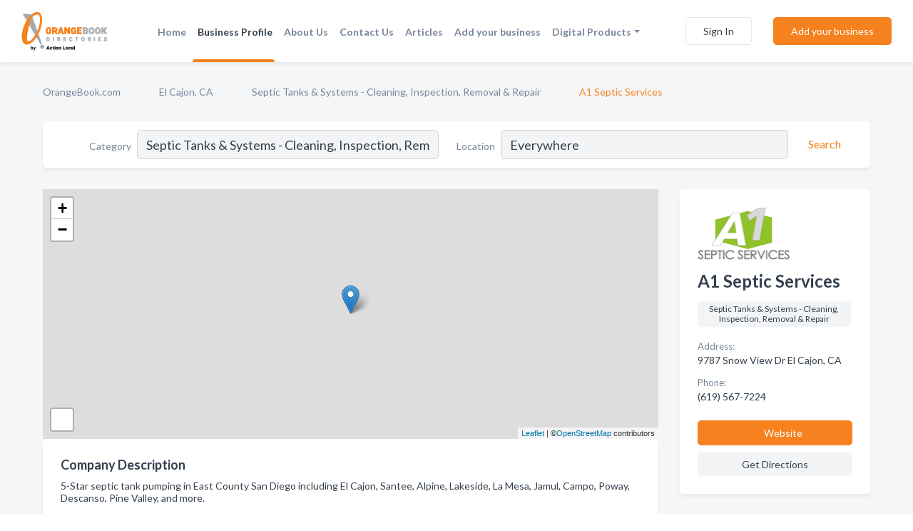

--- FILE ---
content_type: text/html; charset=utf-8
request_url: https://www.orangebook.com/biz/1862/a1-septic-services
body_size: 7158
content:




<!DOCTYPE html>
<html lang="en">
    <head>
        <meta charset="utf-8">
        <meta name=viewport content="width=device-width, initial-scale=1">
        <meta http-equiv="X-UA-Compatible" content="IE=edge">
        <meta name="viewport" content="width=device-width, initial-scale=1, shrink-to-fit=no">
        <meta name="description" content="5-Star septic tank pumping in East County San Diego including El Cajon, Santee, Alpine, Lakeside, La Mesa, Jamul, Campo, Poway, Descanso, Pine Valley, and…">
        <meta name="robots" content="index,follow" />
        <meta property="og:type" content="website" />
        <meta property="og:site_name" content="Orange Book" />
        <meta property="og:title" content="A1 Septic Services - El Cajon, CA | Orange Book">
        <meta property="og:description" content="5-Star septic tank pumping in East County San Diego including El Cajon, Santee, Alpine, Lakeside, La Mesa, Jamul, Campo, Poway, Descanso, Pine Valley, and…">
        <meta property="og:url" content="https://www.orangebook.com/biz/1862/a1-septic-services" />
        <meta property="og:image" content="https://d1j29gmrd9z3np.cloudfront.net/business-photos/1633005760791_a1-septic-services_picture.png">
        <link rel="canonical" href="https://www.orangebook.com/biz/1862/a1-septic-services" />
        
        
<link rel="apple-touch-icon" sizes="180x180" href="https://d1j29gmrd9z3np.cloudfront.net/static/orangebook/images/favicon/apple-touch-icon.png">
<link rel="icon" type="image/png" sizes="32x32" href="https://d1j29gmrd9z3np.cloudfront.net/static/orangebook/images/favicon/favicon-32x32.png">
<link rel="icon" type="image/png" sizes="16x16" href="https://d1j29gmrd9z3np.cloudfront.net/static/orangebook/images/favicon/favicon-16x16.png">
<link rel="manifest" href="/static/orangebook/images/favicon/site.webmanifest">
<meta name="theme-color" content="#F5821F">
        



    <script async src="https://www.googletagmanager.com/gtag/js?id=G-841Q3Q4VBF"></script>


    <script async src="https://www.googletagmanager.com/gtag/js?id=UA-106048875-12"></script>




<script>
    window.dataLayer = window.dataLayer || [];
    function gtag(){dataLayer.push(arguments);}
    gtag('js', new Date());
    
    gtag('config', "G-841Q3Q4VBF");
    
    
     gtag('config', "UA-106048875-12");
    

</script>



        <!-- Google Tag Manager -->
        <!-- FB Pixel -->

        <title>A1 Septic Services - El Cajon, CA | Orange Book</title>
        <script type="text/javascript"> window.CSRF_TOKEN = "spYfHLX3P710PXB8tLX0WX1HvpUwn8uodxAS2U65ZSUdhA0iRazV10HkGUS4slrO"; </script>
        <script>
    var cossd_info = {};
    cossd_info.page_tpye = 'provider-profile';
</script>
        
            <link rel="stylesheet" href="https://d1j29gmrd9z3np.cloudfront.net/static/orangebook/css/provider_profile-bundle.min.css?v=4946539595664399239" />
        
        
            <link rel="stylesheet" href="https://fonts.googleapis.com/css?family=Lato:400,700&amp;display=swap" />
        
        
        
        
        
            


<script type="application/ld+json">
    {
      "@context": "https://schema.org",
      "@type": "LocalBusiness",
      "name": "A1 Septic Services",
      
        "image": "https://d1j29gmrd9z3np.cloudfront.net/business-photos/1633005760791_a1-septic-services_picture.png",
      
      "@id": "/biz/1862/a1-septic-services"
      
        ,"telephone": "(619) 567-7224"
      
      
        ,"url": "http://a1septic.net"
      
      
          ,"address": {
            "@type": "PostalAddress",
            "streetAddress": "9787 Snow View Dr",
            "addressLocality": "El Cajon",
            "addressRegion": "CA",
            
            "addressCountry": "US"
          }
      
      
          ,"geo": {
            "@type": "GeoCoordinates",
            "latitude": 32.8592032,
            "longitude": -116.8488185
          }
      
      
    }
</script>

    <script type="application/ld+json">
        {
            "@context": "https://schema.org",
            "@type": "FAQPage",
            "mainEntity": [
            
                {
                    "@type": "Question",
                    "name": "What days is A1 Septic Services open?",
                    "acceptedAnswer": {
                        "@type": "Answer",
                        "text": "A1 Septic Services is open 24/7."
                    }
                }
                
            
            ]
        }
    </script>

        
        
        
            <script type="application/ld+json">
{
  "@context": "https://schema.org",
  "@type": "BreadcrumbList",
  "itemListElement": [
        
           {
            "@type": "ListItem",
            "position": 1,
            "item": {
                      "@id": "/",
                      "name": "OrangeBook.com"
                    }
           },
        
           {
            "@type": "ListItem",
            "position": 2,
            "item": {
                      "@id": "/cities/el-cajon-ca",
                      "name": "El Cajon, CA"
                    }
           },
        
           {
            "@type": "ListItem",
            "position": 3,
            "item": {
                      "@id": "/l/el-cajon-ca/septic-tanks-systems-cleaning-inspection-removal-repair",
                      "name": "Septic Tanks &amp; Systems - Cleaning, Inspection, Removal &amp; Repair"
                    }
           },
        
           {
            "@type": "ListItem",
            "position": 4,
            "item": {
                      "@id": "https://www.orangebook.com/biz/1862/a1-septic-services",
                      "name": "A1 Septic Services"
                    }
           }
        
    ]
}
</script>
        
    </head>

    <body class="provider-profile"
          >
        
    
<header role="banner"><nav class="navbar navbar-expand-lg">
    <a class="navbar-brand p-0" href="/" data-track-name="nblink-logo" data-event-category="navbar">
        
            <img src="/static/orangebook/images/other/orange-book-logo.svg" alt="Orange Book Logo">
        
    </a>
    <div class="collapse navbar-collapse navbar-text p-0 sliding-menu" id="navBarSlidingMenu">
        <ul class="navbar-nav m-auto">
            
                <li class="nav-item">
                    <a class="nav-link" href="/">Home</a>
                </li>
            
            
            
                <li class="nav-item active">
                    <a class="nav-link" href="#">Business Profile</a>
                    <div class="navbar-highliter"></div>
                </li>
            
            
            
            <li class="nav-item ">
                <a class="nav-link" href="/about">About Us</a>
                
            </li>
            <li class="nav-item ">
                <a class="nav-link" href="/contact">Contact Us</a>
                
            </li>
            <li class="nav-item ">
                <a class="nav-link" href="/articles">Articles</a>
                
            </li>
            <li class="nav-item ">
                <a class="nav-link" href="/biz" data-track-name="nblink-add-biz" data-event-category="navbar">Add your business</a>
                
            </li>
            <li class="nav-item dropdown">
                <a class="nav-link dropdown-toggle" data-toggle="dropdown" href="#" role="button"
                   aria-haspopup="true" aria-expanded="false">Digital Products</a>
                



<div class="dropdown-menu">
    
    <a class="dropdown-item" href="https://business.namesandnumbers.com/online-directory-package/" rel="nofollow">
        Online Business Directories</a>
    <a class="dropdown-item" href="https://business.namesandnumbers.com/websites/" rel="nofollow">
        Websites</a>
    <a class="dropdown-item" href="https://business.namesandnumbers.com/listings-management/" rel="nofollow">
        Listings Management</a>
    <a class="dropdown-item" href="https://business.namesandnumbers.com/google-business-profile-management-2/" rel="nofollow">
        GBP Management</a>
    <a class="dropdown-item" href="https://business.namesandnumbers.com/review-management/" rel="nofollow">
        Reviews Management</a>
    <a class="dropdown-item" href="https://business.namesandnumbers.com/guaranteed-sponsored-placement-2/" rel="nofollow">
        Guaranteed Sponsored Placement</a>
    <a class="dropdown-item" href="https://business.namesandnumbers.com/seo-packages/" rel="nofollow">
        SEO Packages</a>
    <a class="dropdown-item" href="https://business.namesandnumbers.com/facebook-management/" rel="nofollow">
        Facebook Management</a>
    <a class="dropdown-item" rel="nofollow" href="https://business.namesandnumbers.com/online-directories#users">
        Real Time Users Online</a>
</div>
            </li>
        </ul>
        
            <form class="form-inline">
                
                    <button class="btn btn-login btn-outline-secondary" type="button" data-track-name="nblink-signin" data-event-category="navbar">Sign In</button>
                
                <a href="/biz" data-track-name="nblink-signup" data-event-category="navbar" class="btn btn-primary">Add your business</a>
            </form>
        
    </div>
    
        <button class="navbar-toggler" type="button" data-toggle="collapse" data-target="#navBarSlidingMenu"
                aria-controls="navBarSlidingMenu" aria-expanded="false" aria-label="Toggle navigation menu">
            <span class="iconify navbar-toggler-icon" data-icon="feather:menu" data-inline="false"></span>
        </button>
    
</nav></header>
    <div class="container-fluid provider-profile-body">
        <nav aria-label="breadcrumb" class="nav-breadcrumbs">
    <ol class="breadcrumb">
        
            
                <li class="breadcrumb-item"><a href="/" data-track-name="breadcrumb-link-click">OrangeBook.com</a></li>
                <li class="breadcrumb-item devider"><span class="iconify" data-icon="dashicons:arrow-right-alt2" data-inline="false"></span></li>
            
        
            
                <li class="breadcrumb-item"><a href="/cities/el-cajon-ca" data-track-name="breadcrumb-link-click">El Cajon, CA</a></li>
                <li class="breadcrumb-item devider"><span class="iconify" data-icon="dashicons:arrow-right-alt2" data-inline="false"></span></li>
            
        
            
                <li class="breadcrumb-item"><a href="/l/el-cajon-ca/septic-tanks-systems-cleaning-inspection-removal-repair" data-track-name="breadcrumb-link-click">Septic Tanks &amp; Systems - Cleaning, Inspection, Removal &amp; Repair</a></li>
                <li class="breadcrumb-item devider"><span class="iconify" data-icon="dashicons:arrow-right-alt2" data-inline="false"></span></li>
            
        
            
                <li class="breadcrumb-item active" aria-current="page">A1 Septic Services</li>
            
        
    </ol>
</nav>
        
<form class="form-row default-white-block search-form" action="/search">
    <div class="col-sm-6 sf-col">
        <div class="icon-column search-icon-column">
            <span class="iconify" data-icon="ant-design:search-outline" data-inline="false"></span>
        </div>
        <label for="searchCategory">Category</label>
        <input name="category" type="text" class="form-control input-search-category" id="searchCategory"
               placeholder="e.g Trucking Companies" value="Septic Tanks &amp; Systems - Cleaning, Inspection, Removal &amp; Repair">
    </div>
    <div class="col-sm-6 sf-col">
        <label for="searchLocation">Location</label>
        <input name="location" type="text" class="form-control input-search-location" id="searchLocation"
               placeholder="Location" value="Everywhere">
        <button type="submit" class="btn btn-link" data-track-name="p-btn-search" aria-label="Search">
            <span class="text">Search</span><span class="iconify icon" data-icon="ant-design:search-outline" data-inline="false"></span>
        </button>
    </div>
</form>
        <main class="row profile-main-row"   data-tz="America/Los_Angeles" >
            <div class="col-xl-9 col-lg-8 col-md-8 order-last order-md-first left-side-col">
                
                    
                    <section class="provider-map position-relative" id="singleMap" data-lat="32.8592032"
                             data-lng="-116.8488185"
                             data-zoom="13"
                             data-area="0">
                        <div class="leaflet-bottom leaflet-left">
                            <div class="leaflet-control-zoom leaflet-bar leaflet-control">
                                <a class="btn-navigate leaflet-control-attribution leaflet-control" target="_blank"
                                   rel="nofollow noopener"
                                   href="https://maps.google.com/?q=9787 Snow View Dr El Cajon, CA"
                                   data-track-name="pr-get-directions-button"
                                   data-event-category="biz-contact"
                                   data-event-label="1862">
                                    <span class="iconify" data-icon="ion:navigate-sharp" data-inline="false"></span>
                                </a>
                            </div>
                        </div>
                    </section>
                
                

<section class="about-block default-white-block">
    
        <h2>Company Description</h2>
        <p class="text-break">5-Star septic tank pumping in East County San Diego including El Cajon, Santee, Alpine, Lakeside, La Mesa, Jamul, Campo, Poway, Descanso, Pine Valley, and more.</p>
    
    
    
        
<div class="mt-3">
    <h2 class="d-inline">Photos & Videos </h2>
    <div class="d-inline">(click images to enlarge)</div>
</div>
<div class="about-section-sub-title">1 photos</div>
<div class="carosel" id="businessGallery">
    <a class="carosel-control carosel-control-left gallery-control-1" href="#"><span class="iconify" data-icon="ant-design:left-outline" data-inline="false"></span></a>
    <div class="carosel-inner">
        
        
        <a href="https://d1j29gmrd9z3np.cloudfront.net/min/business-photos/1633005760791_a1-septic-services_picture.png" title="Photo uploaded by A1 Septic Services" data-toggle="lightbox" data-gallery="biz-gallery"
           data-track-name="pr-open-picture"
           data-event-category="biz-action"
           data-event-label="1862">
            <picture class="carosel-item">
                <source srcset="https://d1j29gmrd9z3np.cloudfront.net/min/business-photos/1633005760791_a1-septic-services_picture.webp" type="image/webp">
                <source srcset="https://d1j29gmrd9z3np.cloudfront.net/min/business-photos/1633005760791_a1-septic-services_picture.png">
                <img src="https://d1j29gmrd9z3np.cloudfront.net/min/business-photos/1633005760791_a1-septic-services_picture.png" alt="Photo uploaded by A1 Septic Services">
            </picture>
        </a>
        
    </div>
    <a class="carosel-control carosel-control-right gallery-control-1" href="#"><span class="iconify" data-icon="ant-design:right-outline" data-inline="false"></span></a>
</div>
    
    
    
    

    <h2>Products & Services</h2>
    <p class="text-break">
        
            
                Certification of Inspection for Real Estate
            
            , &nbsp; 
        
            
                Locating and Digging Out Lids
            
            , &nbsp; 
        
            
                Septic tank pumping
            
             &nbsp; 
        
    </p>

    

    

    

    

    

    
    
    
        
        <button class="btn btn-primary btn-claim-profile" id="claimbutton" aria-label="Claim Profile">Claim Profile</button>
        
    
</section>
                

<section class="reviews-section-title">
    <h2 id="reviews">Reviews and Recommendations</h2>
    
    <div class="powered-by">
        Powered by
        
            Orange Book
        
    </div>
    <div class="mt-2 row">
        <div class="review-invite-text col-xl-10">
            <div class="pt-1">Please help us to connect users with the best local businesses by reviewing A1 Septic Services
                
            </div>
        </div>
        <div class="col-xl-2 text-xl-right">
          <div class="btn btn-primary" id="review-form-btn">Write Review</div>
        </div>
    </div>
    <div class="modal" tabindex="-1" role="dialog" id="popupReviewForm">
    <div class="modal-dialog" role="document">
        <div class="modal-content">
            <div class="modal-header">
                <h5 class="modal-title">Write Review</h5>
                <button type="button" class="close" data-dismiss="modal" aria-label="Close">
                    <span aria-hidden="true">&times;</span>
                </button>
            </div>
            <div class="modal-body"></div>
        </div>
    </div>
</div>
</section>
<div class="reviews-block with-bottom-links">
    <div class="row reviews-row">
        
    </div>
</div>
                
                    
<aside class="bottom-links default-white-block">
    <header class="bottom-links-header">
        <h2>You might also like</h2>
    </header>
    <div class="bottom-links-body">
        <div class="row">
            
                <div class="col-sm">
                    <h3>Popular Businesses</h3>
                    <ul class="li-bottom-links">
                        
                            <li><a href="/biz/1861/anytime-septic-service" data-track-name="p-bottom-link">Anytime Septic Service</a></li>
                        
                            <li><a href="/biz/1857/j-j-septic-services" data-track-name="p-bottom-link">J J Septic Services</a></li>
                        
                            <li><a href="/biz/1859/modern-septic" data-track-name="p-bottom-link">Modern Septic</a></li>
                        
                            <li><a href="/biz/13147/blackburn-drainage-construction-inc" data-track-name="p-bottom-link">Blackburn Drainage &amp; Construction Inc</a></li>
                        
                            <li><a href="/biz/2025/richard-stanley-backhoe-inc" data-track-name="p-bottom-link">Richard Stanley Backhoe Inc</a></li>
                        
                    </ul>
                </div>
            
                <div class="col-sm">
                    <h3>Related Businesses</h3>
                    <ul class="li-bottom-links">
                        
                            <li><a href="/biz/1856/center-septic" data-track-name="p-bottom-link">Center Septic</a></li>
                        
                            <li><a href="/biz/1860/west-coast-grease-pumping" data-track-name="p-bottom-link">West Coast Grease Pumping</a></li>
                        
                    </ul>
                </div>
            
                <div class="col-sm">
                    <h3>Popular Nearby</h3>
                    <ul class="li-bottom-links">
                        
                            <li><a href="/l/el-cajon-ca/attorneys" data-track-name="p-bottom-link">Attorneys in El Cajon</a></li>
                        
                            <li><a href="/l/el-cajon-ca/bakeries" data-track-name="p-bottom-link">Bakeries in El Cajon</a></li>
                        
                            <li><a href="/l/el-cajon-ca/bankruptcy-attorneys" data-track-name="p-bottom-link">Bankruptcy Attorneys in El Cajon</a></li>
                        
                            <li><a href="/l/el-cajon-ca/heating-contractors" data-track-name="p-bottom-link">Heating Contractors in El Cajon</a></li>
                        
                            <li><a href="/l/el-cajon-ca/printers" data-track-name="p-bottom-link">Printers in El Cajon</a></li>
                        
                    </ul>
                </div>
            
        </div>
    </div>
</aside>
                
                
                    
<section class="bottom-links default-white-block">
    <header class="faq-header">
        <h2>Frequently asked questions about A1 Septic Services</h2>
    </header>
    <div class="bottom-links-body">
        
            <h3>What days is A1 Septic Services open?</h3>
            <p>A1 Septic Services is open 24/7.</p>
        
    </div>
</section>
                
            </div>
            <div class="col-xl-3 col-lg-4 col-md-4 order-first order-md-last right-side-col">
                

<section class="main-info-block" data-listing-view="p-listing-view" data-event-label="1862">
    <header>
    
        <picture>
            <source srcset="https://d1j29gmrd9z3np.cloudfront.net/min/business-photos/1633005760791_a1-septic-services_picture.webp" type="image/webp">
            <source srcset="https://d1j29gmrd9z3np.cloudfront.net/min/business-photos/1633005760791_a1-septic-services_picture.png">
            <img src="https://d1j29gmrd9z3np.cloudfront.net/business-photos/1633005760791_a1-septic-services_picture.png" alt="A1 Septic Services logo">
        </picture>
    
    <div>
        <h1>A1 Septic Services</h1>
    </div>
    </header>
    <div class="main-categories-cloud">
        
        
            
            <a href="/l/el-cajon-ca/septic-tanks-systems-cleaning-inspection-removal-repair"><span class="categories-cloud">Septic Tanks &amp; Systems - Cleaning, Inspection, Removal &amp; Repair</span></a>
        
        
    </div>
        
            <div class="main-info-label">Address:</div>
            <address>9787 Snow View Dr El Cajon, CA</address>
        
        
        
            <div class="main-info-label">Phone:</div>
            
                <div class="biz-phone">(619) 567-7224</div>
            
        
        
        
        
            <div class="main-info-website-holder">
                <div class="main-info-label">Website:</div>
                <div class="biz-website"><a href="http://a1septic.net" rel="nofollow noopener" target="_blank"
                                            data-track-name="pr-open-biz-website"
                                            data-event-category="biz-contact"
                                            data-event-label="1862">http://a1septic.net</a></div>
            </div>
        
        
            
        <div class="main-info-buttons">
            
                <a class="btn btn-primary btn-website" target="_blank" rel="nofollow noopener" href="http://a1septic.net"
                   data-track-name="pr-open-biz-website"
                   data-event-category="biz-contact"
                   data-event-label="1862">
                    <span class="iconify" data-icon="mdi:web" data-inline="false"></span>Website</a>
            
            
                <a class="btn btn-primary btn-phone" href="tel:6195677224"
                   data-track-name="pr-call-button"
                   data-event-category="biz-contact"
                   data-event-label="1862">Call</a>
            
            
                <a class="btn primary btn-get-directions" target="_blank" rel="nofollow noopener"
                   href="https://maps.google.com/?q=9787 Snow View Dr El Cajon, CA"
                   data-track-name="pr-get-directions-button"
                   data-event-category="biz-contact"
                   data-event-label="1862">Get Directions</a>
            
        </div>
</section>
                
                
                
                    <section class="open-hours default-white-block open-hours-container-247">
   <header class="open-hours-title">
       <h2>Open Hours</h2>
       
           <div class="open-or-closed alwaysopen">24 hours<div class="open-indicator"></div></div>
       
   </header>
   
</section>
                
            </div>
        </main>
    </div>
    <footer role="contentinfo">
    <h2>Add your business for free</h2>
    <p class="footer-subtitle">Grow Your Business With Orange Book</p>
    <div class="text-center">
        <a href="/biz" data-track-name="fadd-biz-button" data-event-category="footer"><button class="btn btn-primary btn-footer-add-business">Add your business</button></a>
    </div>
    <div class="footer-bottom-section">
        <ul class="list-inline footer-links">
            <li class="list-inline-item">
                <a href="/" data-track-name="fhome-link" data-event-category="footer">Home</a>
            </li>
            <li class="list-inline-item">
                <a href="/online-directories" data-track-name="fonline-directories"
                   data-event-category="footer">Online Directories</a>
            </li>
            <li class="list-inline-item">
                <a href="/about" >About Us</a>
            </li>
            <li class="list-inline-item">
                <a href="/contact" data-track-name="fcontact-us-link" data-event-category="footer">Contact Us</a>
            </li>
            <li class="list-inline-item">
                <a href="/terms">Terms</a>
            </li>
            <li class="list-inline-item">
                <a href="/privacy">Privacy</a>
            </li>
        </ul>
        <ul class="list-inline footer-social-circles">
            <li class="list-inline-item"><a href="https://twitter.com/OrangeBook1"><span class="iconify twitter" rel="nofollow noopener"
                                                                                      data-icon="entypo-social:twitter-with-circle"
                                                                                      data-inline="false"></span></a></li>
            <li class="list-inline-item"><a href="https://www.facebook.com/orangebookdirectories"><span
                    class="iconify facebook" data-icon="entypo-social:facebook-with-circle" rel="nofollow noopener"
                    data-inline="false"></span></a></li>
        </ul>
        <hr>
        <div class="footer-copyright">
            <div class="d-inline-block d-mobile-hide">Orange Book by <a href="https://www.namesandnumbers.com/" rel="nofollow">Names and Numbers</a></div>
            <div class="d-inline-block copyright-text">Copyright &copy; 2026 orangebook.com All rights reserved.</div>
        </div>
    </div>
</footer>
    

        
            <script src="https://d1j29gmrd9z3np.cloudfront.net/static/orangebook/js/provider_profile-bundle.min.js?v=4946539595664399239"></script>
        
        
        
        
     </body>
</html>